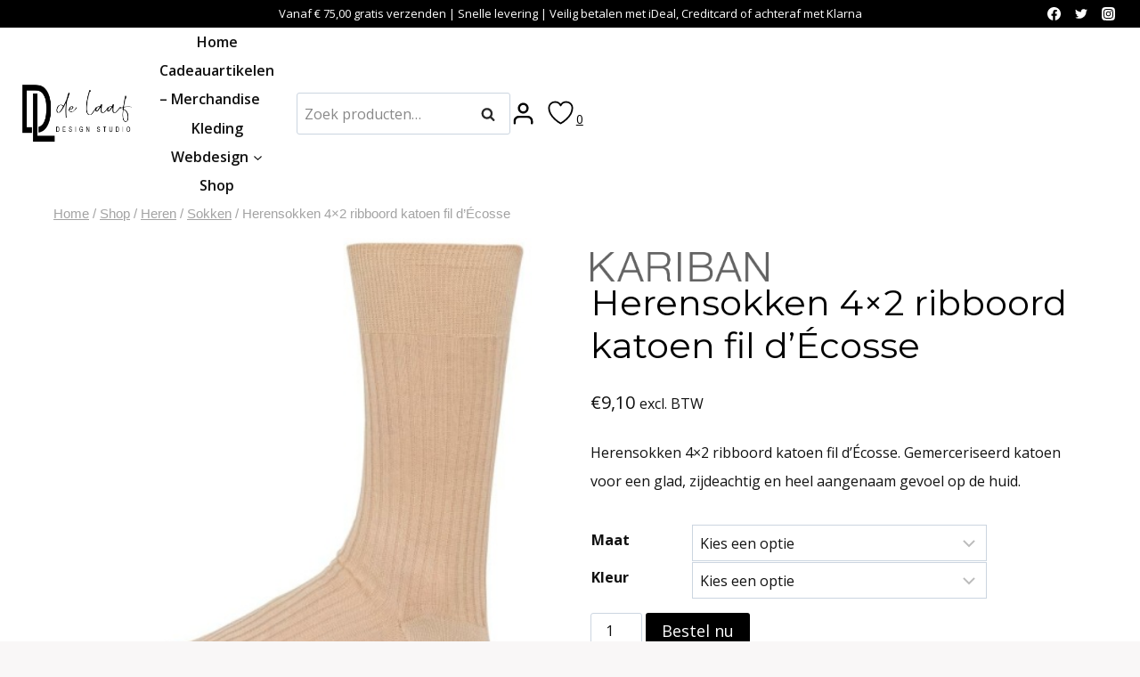

--- FILE ---
content_type: text/css; charset=utf-8
request_url: https://delaafdesignstudio.nl/wp-content/cache/min/1/wp-content/plugins/yith-woocommerce-ajax-search-premium/assets/css/frontend.css?ver=1765465333
body_size: 2185
content:
.wp-block-yith-search-block.is-loading>*,.wp-block-yith-overlay-search-block.is-loading>*{display:none}.ywcas-overlay-wrapper-search.is-loading .ywcas-overlay-filled-content{display:none}.ywcas-history-searches-wrapper .ywcas-history-header{border-bottom:1px solid rgba(151,151,151,.1803921569);margin-bottom:17px;padding-bottom:8px;font-size:.93rem}.ywcas-history-searches-wrapper .ywcas-delete-all-history{color:#9C9C9C;font-size:.75rem}.ywcas-history-searches-wrapper .ywcas-delete-all-history:hover{cursor:pointer;color:var(--wp--preset--color--primary,#007565)}.ywcas-popular-searches-wrapper .ywcas-popular-searches-items{margin-left:-5px}.ywcas-popular-searches-wrapper .ywcas-popular-searches__title{border-bottom:1px solid rgba(151,151,151,.1803921569);margin-bottom:17px;padding-bottom:8px;font-size:.93rem}.ywcas-popular-searches-wrapper .ywcas-popular-searches-item{padding:3px 15px;display:inline-block;border:1px solid var(--wp--preset--color--contrast,#d8d8d8);border-radius:22px;margin:4px;transition:all 0.3s linear;color:var(--wp--preset--color--contrast,#000)!important;font-weight:400;text-transform:capitalize;font-size:.93rem}.ywcas-popular-searches-wrapper .ywcas-popular-searches-item:hover{background:#fbfbfb}.search-category-results .ywcas-category-result a{text-decoration:none}.search-category-results .ywcas-category-result a:hover p{text-decoration:underline}.mobile-search-close{display:none}body.ywcas-disable-overflow{overflow:hidden}.ywcas-search-mobile{padding:30px 0;background-color:#fff;bottom:0;left:0;position:fixed;right:0;top:0;z-index:9999}.ywcas-search-mobile.with-wp-admin-toolbar{padding:60px 0}.ywcas-search-mobile.with-wp-admin-toolbar .mobile-search-content{height:calc(100vh - 180px)}.ywcas-search-mobile .ywcas-block-components-search-field{padding:0 30px}.ywcas-search-mobile .mobile-search-close{display:block;text-align:right;opacity:.6;margin-right:-15px;margin-bottom:20px}.ywcas-search-mobile .mobile-search-close svg{height:20px}.ywcas-search-mobile .mobile-search-content{margin-top:15px;overflow:hidden;overflow-y:auto;height:calc(100vh - 150px);padding:30px}.ywcas-search-mobile .mobile-search-content .wp-block-yith-filled-block{display:flex;flex-flow:column nowrap;height:100%}.ywcas-search-mobile .mobile-search-content .ywcas-classic-related-content-wrapper{margin-top:auto}.ywcas-search-mobile .wp-block-separator{padding:0}.ywcas-search-mobile .wp-block-yith-product-results-block .search-result-item.list .search-result-item__thumbnail,.ywcas-search-mobile .ywcas-search-results .search-result-item.list .search-result-item__thumbnail{display:block;position:relative;max-width:35%}.ywcas-search-mobile .wp-block-yith-product-results-block .search-result-item.grid .search-result-item__thumbnail,.ywcas-search-mobile .ywcas-search-results .search-result-item.grid .search-result-item__thumbnail{display:block;position:relative;max-width:calc(100vw - 20px - 15px)}.ywcas-search-mobile .search-result-item__content{flex-wrap:wrap}.ywcas-search-mobile .wp-block-yith-product-results-block .ywcas-search-results-grid.grid.lapilliUI-Grid__root{grid-template-columns:1fr 1fr!important;column-gap:normal!important}.ywcas-search-mobile .wp-block-yith-product-results-block .ywcas-search-results-grid.grid.lapilliUI-Grid__root img,.ywcas-search-mobile .wp-block-yith-product-results-block .ywcas-search-results-grid.grid.lapilliUI-Grid__root .search-result-item__thumbnail{width:auto!important}.ywcas-search-mobile .wp-block-yith-product-results-block .ywcas-search-results-grid.list.lapilliUI-Grid__root .search-result-item__summary{min-width:100%!important}.wp-block-yith-search-block .ywcas-classic-search.ywcas-small{font-size:16px}.wp-block-yith-search-block .ywcas-classic-search.ywcas-small input{padding:5px 0 5px 15px!important}.wp-block-yith-search-block .ywcas-classic-search.ywcas-small .ywcas-block-components-search-field{overflow:hidden}.wp-block-yith-search-block .ywcas-classic-search.ywcas-small button{margin-bottom:0}.wp-block-yith-search-block .ywcas-classic-search.ywcas-large{font-size:18px}.wp-block-yith-search-block .ywcas-classic-search.ywcas-large input{padding:10px 20px!important}.wp-block-yith-search-block .ywcas-classic-search.ywcas-large button{margin-bottom:0}.wp-block-yith-search-block .ywcas-classic-search .ywcas-input-field-wrapper .ywcas-submit-wrapper{margin-right:10px}.wp-block-yith-search-block .ywcas-classic-search .ywcas-input-field-wrapper .ywcas-submit-wrapper .ywcas-submit-icon{cursor:pointer}.ywcas-popover-results{margin-top:10px;z-index:9999}.ywcas-popover-results .popover-content{background:#fff;padding:30px;border-radius:13px;border:1px solid #d8d8d8;max-height:600px;overflow-y:auto;overflow-x:hidden;box-shadow:3px 0 15px rgba(0,0,0,.15)}.ywcas-popover-results .popover-content::-webkit-scrollbar-track{border-radius:13px!important}.ywcas-popover-results .popover-content::-webkit-scrollbar-thumb{border-radius:13px}.ywcas-popover-results .popover-content .ywcas-classic-related-content-wrapper .ywcas-related-content{border-radius:0 0 13px 13px;margin:40px -30px -30px;padding-left:10px;padding-bottom:30px}.ywcas-popover-results .popover-content .ywcas-classic-related-content-wrapper .ywcas-related-content__label{font-size:.87rem;text-transform:uppercase;padding:30px 20px;color:var(--wp--preset--color--primary,#007565)}.ywcas-popover-results .popover-content .ywcas-classic-related-content-wrapper .ywcas-related-content__link{font-size:.94rem;padding:0 30px 10px 20px;color:var(--wp--preset--color--primary,#1D1D1D)}.ywcas-popover-results .popover-content .ywcas-classic-related-content-wrapper .ywcas-related-content__link a{color:inherit}.ywcas-popover-results .popover-content .ywcas-classic-related-content-wrapper .ywcas-related-content__no_result{padding:0 30px 10px 30px;color:var(--wp--preset--color--contrast,#1D1D1D)}.ywcas-popover-results .popover-content .ywcas-classic-related-categories-wrapper{margin-bottom:25px}.ywcas-popover-results .popover-content .wp-block-yith-filled-block hr{border-bottom:0}.ywcas-popover-results .popover-content .wp-block-yith-filled-block .ywcas-search-results.list{margin-top:30px;margin-left:-10px}.ywcas-popover-results .popover-content .wp-block-yith-filled-block .ywcas-search-results.list .ywcas-search-results-grid{gap:25px}.ywcas-popover-results .popover-content .wp-block-yith-filled-block .ywcas-search-results.grid{margin-left:-10px}.ywcas-popover-results .popover-content .wp-block-yith-filled-block .ywcas-search-results .search-result-item{cursor:pointer;transition:all 0.3s linear;padding:10px}.ywcas-popover-results .popover-content .wp-block-yith-filled-block .ywcas-search-results .search-result-item.selected{background-color:#f6f6f6}.ywcas-popover-results .popover-content .wp-block-yith-filled-block .ywcas-search-results .search-result-item:hover{cursor:pointer;background:#f6f6f6}.ywcas-popover-results .popover-content .wp-block-yith-filled-block .ywcas-search-results .search-result-item .search-result-item__summary{font-size:.8em}.ywcas-popover-results .popover-content .wp-block-yith-filled-block .ywcas-search-results .search-result-item.grid .search-result-item__content{height:100%}.ywcas-popover-results .popover-content .wp-block-yith-filled-block .ywcas-search-results .search-result-item.grid .search-result-item__name{margin-bottom:7px}.ywcas-popover-results .popover-content .wp-block-yith-filled-block .ywcas-search-results .search-result-item.grid .search-result-item__summary{margin-top:15px}.ywcas-popover-results .popover-content .wp-block-yith-filled-block .ywcas-search-results .search-result-item.grid .wp-block-button{align-self:center;width:100%}.ywcas-popover-results .popover-content .wp-block-yith-filled-block .ywcas-search-results .search-result-item.grid .wp-block-button button{width:100%;line-height:initial;box-sizing:border-box}.ywcas-popover-results .popover-content .wp-block-yith-filled-block .ywcas-search-results .search-result-item.list .search-result-item__name{line-height:1em;margin-bottom:5px}.ywcas-popover-results .popover-content .wp-block-yith-filled-block .ywcas-search-results .search-result-item.list .wp-block-button{align-self:center;line-height:initial}.ywcas-popover-results .popover-content .wp-block-yith-filled-block .ywcas-search-results .search-result-item.list .search-result-item__summary{margin-top:5px}.ywcas-popover-results .popover-content .wp-block-yith-filled-block .ywcas-search-results .search-result-item .search-result-item__thumbnail{display:block;position:relative}.ywcas-popover-results .popover-content .wp-block-yith-filled-block .ywcas-search-results .search-result-item .search-result-item__thumbnail img{height:auto;border:1px solid #C3C3C3}.ywcas-popover-results .popover-content .wp-block-yith-filled-block .ywcas-search-results .search-result-item .search-result-item__thumbnail .ywcas-badge{padding:2px 10px;border-radius:3px;display:inline-block;font-size:.7em;position:absolute;right:5px}.ywcas-popover-results .popover-content .wp-block-yith-filled-block .ywcas-search-results .search-result-item .search-result-item_name{width:100%}.ywcas-popover-results .popover-content .wp-block-yith-filled-block .ywcas-search-results .search-result-item .search-result-add-to-cart{padding:.5em 1em;font-size:.8em}.ywcas-popover-results .popover-content .wp-block-yith-filled-block .ywcas-search-results .search-result-item .search-result-item__inline_group>*{font-size:.8em;line-height:1.7em;display:inline-block}.ywcas-popover-results .popover-content .wp-block-yith-filled-block .ywcas-search-results .search-result-item .search-result-item__inline_group span{width:8px;display:inline-block;text-align:center}.ywcas-popover-results .popover-content .wp-block-yith-filled-block .ywcas-search-results .search-result-item .search-result-item__inline_group .stock.out-of-stock{color:#D02A2B}.ywcas-popover-results .popover-content .wp-block-yith-filled-block .ywcas-search-results .search-result-item .search-result-item__inline_group .stock.in-stock{color:#6D8A37}.ywcas-popover-results .popover-content .wp-block-yith-filled-block .ywcas-search-results .ywcas-total-results{display:flex;gap:10px;align-items:center;margin-top:40px;font-size:1rem;margin-left:10px}.ywcas-elementor-input-field-wrapper{width:100%}.ywcas-elementor-input-field-wrapper .ywcas-input-field{border:1px solid #ccc;padding:3px 10px;display:inline-flex;-webkit-box-align:center;align-items:center;box-sizing:border-box;position:relative;z-index:1;border-radius:8px;font-size:14px;text-align:start;background:transparent;color:rgb(51,51,51);width:100%;flex:0 1 0%;padding-right:14px}.ywcas-elementor-input-field-wrapper input{flex:1;border:0}.ywcas-elementor-input-field-wrapper input:focus{outline:none;box-shadow:none}body.ywcas-overlay-opened>*:not(.ywcas-overlay-wrapper-search){transform:scale(.8);transition:transform 0.5s}body.ywcas-overlay-closed>*:not(.ywcas-overlay-wrapper-search){transform:scale(1);transition:transform 0.5s}.ywcas-overlay-wrapper-search .search-category-results-label{border-bottom:0;margin-bottom:50px}.ywcas-overlay-wrapper-search button.lapilliUI-Modal__close:hover{background:rgba(0,0,0,.25)}.ywcas-overlay-wrapper-search .ywcas-history-searches-wrapper{margin-bottom:50px}.ywcas-overlay-wrapper-search .ywcas-popular-searches-wrapper{margin-bottom:50px}.ywcas-overlay-wrapper-search .ywcas-related-content__label{margin-bottom:30px}.ywcas-overlay-wrapper-search .wc-block-grid__product-add-to-cart .ajax_add_to_cart.added:after{content:""}.ywcas-overlay-wrapper-search .ywcas-container{max-width:var(--wp--style--global--content-size,1510px);margin-left:auto!important;margin-right:auto!important}.ywcas-overlay-related-categories-wrapper{margin-bottom:50px}body.ywcas-overlay-closed #yith-wacp-popup{transform:none}.ywcas-order-by-column .yith-wcan-filter.filter-orderby{display:flex;flex-direction:row-reverse}.ywcas-order-by-column .yith-wcan-filter.filter-orderby .filter-title{display:none}.ywcas-order-by-column .yith-wcan-filter.filter-orderby .filter-content{width:255px}